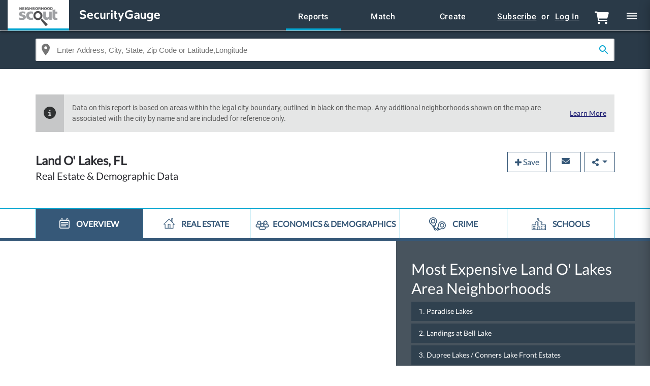

--- FILE ---
content_type: application/javascript
request_url: https://d2f28ec8nf1jgu.cloudfront.net/assets/vendor/mapbox/mapbox_gl_geocoder_v2_3_0-dcaf46383f39f47cf92c70e23f808570126ade30c05ef80e89d3935e6c14e5f0.js
body_size: 22480
content:
!function(t){if("object"==typeof exports&&"undefined"!=typeof module)module.exports=t();else if("function"==typeof define&&define.amd)define([],t);else{("undefined"!=typeof window?window:"undefined"!=typeof global?global:"undefined"!=typeof self?self:this).MapboxGeocoder=t()}}((function(){function t(t){const e=100,n=60+35*t,r=Math.max(n,e);window.parent.postMessage({sentinel:"amp",type:"embed-size",height:r},"*")}var e;return function(){function t(e,n,r){function i(s,a){if(!n[s]){if(!e[s]){var u="function"==typeof require&&require;if(!a&&u)return u(s,!0);if(o)return o(s,!0);var l=new Error("Cannot find module '"+s+"'");throw l.code="MODULE_NOT_FOUND",l}var c=n[s]={exports:{}};e[s][0].call(c.exports,(function(t){return i(e[s][1][t]||t)}),c,c.exports,t,e,n,r)}return n[s].exports}for(var o="function"==typeof require&&require,s=0;s<r.length;s++)i(r[s]);return i}return t}()({1:[function(t,e){e.exports={"country.3148":{name:"France",bbox:[[-4.59235,41.380007],[9.560016,51.148506]]},"country.3145":{name:"United States",bbox:[[-171.791111,18.91619],[-66.96466,71.357764]]},"country.330":{name:"Russia",bbox:[[19.66064,41.151416],[190.10042,81.2504]]},"country.3179":{name:"Canada",bbox:[[-140.99778,41.675105],[-52.648099,83.23324]]}}},{}],2:[function(t,e){"use strict";function n(t){this._eventEmitter=new s,this.options=o({},this.options,t)}var r=t("suggestions"),i=t("lodash.debounce"),o=t("xtend"),s=t("events").EventEmitter,a=t("./exceptions"),u=t("mapbox/lib/services/geocoding");n.prototype={options:{placeholder:"Search",zoom:16,flyTo:!0,trackProximity:!1,minLength:2,limit:5},onAdd:function(t){this._map=t,this.mapboxClient=new u(this.options.accessToken),this._onChange=this._onChange.bind(this),this._onKeyDown=this._onKeyDown.bind(this),this._onQueryResult=this._onQueryResult.bind(this),this._clear=this._clear.bind(this),this._updateProximity=this._updateProximity.bind(this);var e=this.container=document.createElement("div");e.className="mapboxgl-ctrl-geocoder mapboxgl-ctrl";var n=document.createElement("span");n.className="geocoder-icon geocoder-icon-search",this._inputEl=document.createElement("input"),this._inputEl.id="geocoder-input",this._inputEl.type="text",this._inputEl.setAttribute("aria-label","geocoder input"),this._inputEl.placeholder=this.options.placeholder,this._inputEl.addEventListener("keydown",this._onKeyDown),this._inputEl.addEventListener("change",this._onChange);var i=document.createElement("div"),o=document.createElement("div");return o.className="parent-geocoder input-group",i.classList.add("geocoder-pin-right"),this._clearEl=document.createElement("button"),this._clearEl.className="geocoder-icon geocoder-icon-close",this._clearEl.setAttribute("aria-label","Clear"),this._clearEl.addEventListener("click",this._clear),this._loadingEl=document.createElement("span"),this._loadingEl.className="geocoder-icon geocoder-icon-loading",i.appendChild(this._clearEl),i.appendChild(this._loadingEl),e.appendChild(n),e.appendChild(this._inputEl),e.appendChild(i),o.appendChild(e),this._typeahead=new r(this._inputEl,[],{filter:!1,minLength:this.options.minLength,limit:this.options.limit}),this._typeahead.getItemValue=function(t){return t.place_name},this.options.trackProximity&&(this._updateProximity(),this._map.on("moveend",this._updateProximity)),o},onRemove:function(){return this.container.parentNode.removeChild(this.container),this._map=null,this.options.trackProximity&&this._map.off("moveend",this._updateProximity),this},_onKeyDown:i((function(t){var e=t.target.shadowRoot?t.target.shadowRoot.activeElement:t.target;if(!e.value)return this._clearEl.style.display="none";t.metaKey||-1!==[13,27,37,39,38,40].indexOf(t.keyCode)||e.value.length>=this.options.minLength&&this._geocode(e.value)}),200),_onChange:function(){this._inputEl.value&&(this._clearEl.style.display="block");var t=this._typeahead.selected;if(t){if(this.options.flyTo)if(!a[t.id]&&t.bbox){var e=t.bbox;this._map.fitBounds([[e[0],e[1]],[e[2],e[3]]])}else a[t.id]?this._map.fitBounds(a[t.id].bbox):this._map.flyTo({center:t.center,zoom:this.options.zoom});this._eventEmitter.emit("result",{result:t})}},_geocode:function(t){this._loadingEl.style.display="block",this._eventEmitter.emit("loading",{query:t});var e=this.options.localGeocoder(t),n=document.getElementById("countries-in-autocomplete").getAttribute("data-countries");this.options.country=n;var r=!1;if((e.length>0||t.length<11)&&(this._loadingEl.style.display="none",this._clearEl.style.display="block",this._eventEmitter.emit("results",i),0==r))return this._typeahead.update(e);var i=this.mapboxClient.geocodeForward(t,this.options),o=e;return this.options.localGeocoder,i.then(function(t){this._loadingEl.style.display="none";var e={};"200"==t.status&&(e=t.entity),e.features=e.features?o.concat(e.features):o,this.options.filter&&e.features.length&&(e.features=e.features.filter(this.options.filter)),e.features.length?this._clearEl.style.display="block":(this._clearEl.style.display="none",this._typeahead.selected=null),this._eventEmitter.emit("results",e),this._typeahead.update(e.features)}.bind(this)),i.catch(function(t){this._loadingEl.style.display="none",o.length?this._clearEl.style.display="block":(this._clearEl.style.display="none",this._typeahead.selected=null),this._eventEmitter.emit("results",{features:o}),this._typeahead.update(o),this._eventEmitter.emit("error",{error:t})}.bind(this)),i},_clear:function(t){t&&t.preventDefault(),this._inputEl.value="",this._typeahead.selected=null,this._typeahead.clear(),this._onChange(),this._inputEl.focus(),this._clearEl.style.display="none",this._eventEmitter.emit("clear")},_onQueryResult:function(t){var e=t.entity;if(e.features.length){var n=e.features[0];this._typeahead.selected=n,this._inputEl.value=n.place_name,this._onChange()}},_updateProximity:function(){if(this._map.getZoom()>9){var t=this._map.getCenter().wrap();this.setProximity({longitude:t.lng,latitude:t.lat})}else this.setProximity(null)},query:function(t){return this._geocode(t).then(this._onQueryResult),this},setInput:function(t){return this._inputEl.value=t,this._typeahead.selected=null,this._typeahead.clear(),this._onChange(),this},setProximity:function(t){return this.options.proximity=t,this},getProximity:function(){return this.options.proximity},on:function(t,e){return this._eventEmitter.on(t,e),this},off:function(t,e){return this._eventEmitter.removeListener(t,e),this}},e.exports=n},{"./exceptions":1,events:3,"lodash.debounce":11,"mapbox/lib/services/geocoding":19,suggestions:51,xtend:55}],3:[function(t,e){function n(){this._events=this._events||{},this._maxListeners=this._maxListeners||void 0}function r(t){return"function"==typeof t}function i(t){return"number"==typeof t}function o(t){return"object"==typeof t&&null!==t}function s(t){return void 0===t}e.exports=n,n.EventEmitter=n,n.prototype._events=void 0,n.prototype._maxListeners=void 0,n.defaultMaxListeners=10,n.prototype.setMaxListeners=function(t){if(!i(t)||t<0||isNaN(t))throw TypeError("n must be a positive number");return this._maxListeners=t,this},n.prototype.emit=function(t){var e,n,i,a,u,l;if(this._events||(this._events={}),"error"===t&&(!this._events.error||o(this._events.error)&&!this._events.error.length)){if((e=arguments[1])instanceof Error)throw e;var c=new Error('Uncaught, unspecified "error" event. ('+e+")");throw c.context=e,c}if(s(n=this._events[t]))return!1;if(r(n))switch(arguments.length){case 1:n.call(this);break;case 2:n.call(this,arguments[1]);break;case 3:n.call(this,arguments[1],arguments[2]);break;default:a=Array.prototype.slice.call(arguments,1),n.apply(this,a)}else if(o(n))for(a=Array.prototype.slice.call(arguments,1),i=(l=n.slice()).length,u=0;u<i;u++)l[u].apply(this,a);return!0},n.prototype.addListener=function(t,e){var i;if(!r(e))throw TypeError("listener must be a function");return this._events||(this._events={}),this._events.newListener&&this.emit("newListener",t,r(e.listener)?e.listener:e),this._events[t]?o(this._events[t])?this._events[t].push(e):this._events[t]=[this._events[t],e]:this._events[t]=e,o(this._events[t])&&!this._events[t].warned&&(i=s(this._maxListeners)?n.defaultMaxListeners:this._maxListeners)&&i>0&&this._events[t].length>i&&(this._events[t].warned=!0,console.error("(node) warning: possible EventEmitter memory leak detected. %d listeners added. Use emitter.setMaxListeners() to increase limit.",this._events[t].length),"function"==typeof console.trace&&console.trace()),this},n.prototype.on=n.prototype.addListener,n.prototype.once=function(t,e){function n(){this.removeListener(t,n),i||(i=!0,e.apply(this,arguments))}if(!r(e))throw TypeError("listener must be a function");var i=!1;return n.listener=e,this.on(t,n),this},n.prototype.removeListener=function(t,e){var n,i,s,a;if(!r(e))throw TypeError("listener must be a function");if(!this._events||!this._events[t])return this;if(s=(n=this._events[t]).length,i=-1,n===e||r(n.listener)&&n.listener===e)delete this._events[t],this._events.removeListener&&this.emit("removeListener",t,e);else if(o(n)){for(a=s;a-- >0;)if(n[a]===e||n[a].listener&&n[a].listener===e){i=a;break}if(i<0)return this;1===n.length?(n.length=0,delete this._events[t]):n.splice(i,1),this._events.removeListener&&this.emit("removeListener",t,e)}return this},n.prototype.removeAllListeners=function(t){var e,n;if(!this._events)return this;if(!this._events.removeListener)return 0===arguments.length?this._events={}:this._events[t]&&delete this._events[t],this;if(0===arguments.length){for(e in this._events)"removeListener"!==e&&this.removeAllListeners(e);return this.removeAllListeners("removeListener"),this._events={},this}if(r(n=this._events[t]))this.removeListener(t,n);else if(n)for(;n.length;)this.removeListener(t,n[n.length-1]);return delete this._events[t],this},n.prototype.listeners=function(t){return this._events&&this._events[t]?r(this._events[t])?[this._events[t]]:this._events[t].slice():[]},n.prototype.listenerCount=function(t){if(this._events){var e=this._events[t];if(r(e))return 1;if(e)return e.length}return 0},n.listenerCount=function(t,e){return t.listenerCount(e)}},{}],4:[function(t,e){function n(){throw new Error("setTimeout has not been defined")}function r(){throw new Error("clearTimeout has not been defined")}function i(t){if(c===setTimeout)return setTimeout(t,0);if((c===n||!c)&&setTimeout)return c=setTimeout,setTimeout(t,0);try{return c(t,0)}catch(e){try{return c.call(null,t,0)}catch(e){return c.call(this,t,0)}}}function o(t){if(h===clearTimeout)return clearTimeout(t);if((h===r||!h)&&clearTimeout)return h=clearTimeout,clearTimeout(t);try{return h(t)}catch(e){try{return h.call(null,t)}catch(e){return h.call(this,t)}}}function s(){m&&f&&(m=!1,f.length?d=f.concat(d):v=-1,d.length&&a())}function a(){if(!m){var t=i(s);m=!0;for(var e=d.length;e;){for(f=d,d=[];++v<e;)f&&f[v].run();v=-1,e=d.length}f=null,m=!1,o(t)}}function u(t,e){this.fun=t,this.array=e}function l(){}var c,h,p=e.exports={};!function(){try{c="function"==typeof setTimeout?setTimeout:n}catch(t){c=n}try{h="function"==typeof clearTimeout?clearTimeout:r}catch(t){h=r}}();var f,d=[],m=!1,v=-1;p.nextTick=function(t){var e=new Array(arguments.length-1);if(arguments.length>1)for(var n=1;n<arguments.length;n++)e[n-1]=arguments[n];d.push(new u(t,e)),1!==d.length||m||i(a)},u.prototype.run=function(){this.fun.apply(null,this.array)},p.title="browser",p.browser=!0,p.env={},p.argv=[],p.version="",p.versions={},p.on=l,p.addListener=l,p.once=l,p.off=l,p.removeListener=l,p.removeAllListeners=l,p.emit=l,p.prependListener=l,p.prependOnceListener=l,p.listeners=function(){return[]},p.binding=function(){throw new Error("process.binding is not supported")},p.cwd=function(){return"/"},p.chdir=function(){throw new Error("process.chdir is not supported")},p.umask=function(){return 0}},{}],5:[function(t,n,r){(function(t){!function(i){function o(t){throw new RangeError(I[t])}function s(t,e){for(var n=t.length,r=[];n--;)r[n]=e(t[n]);return r}function a(t,e){var n=t.split("@"),r="";return n.length>1&&(r=n[0]+"@",t=n[1]),r+s((t=t.replace(S,".")).split("."),e).join(".")}function u(t){for(var e,n,r=[],i=0,o=t.length;i<o;)(e=t.charCodeAt(i++))>=55296&&e<=56319&&i<o?56320==(64512&(n=t.charCodeAt(i++)))?r.push(((1023&e)<<10)+(1023&n)+65536):(r.push(e),i--):r.push(e);return r}function l(t){return s(t,(function(t){var e="";return t>65535&&(e+=N((t-=65536)>>>10&1023|55296),t=56320|1023&t),e+N(t)})).join("")}function c(t){return t-48<10?t-22:t-65<26?t-65:t-97<26?t-97:E}function h(t,e){return t+22+75*(t<26)-((0!=e)<<5)}function p(t,e,n){var r=0;for(t=n?D(t/k):t>>1,t+=D(t/e);t>U*C>>1;r+=E)t=D(t/U);return D(r+(U+1)*t/(t+j))}function f(t){var e,n,r,i,s,a,u,h,f,d,m=[],v=t.length,y=0,g=P,b=O;for((n=t.lastIndexOf(L))<0&&(n=0),r=0;r<n;++r)t.charCodeAt(r)>=128&&o("not-basic"),m.push(t.charCodeAt(r));for(i=n>0?n+1:0;i<v;){for(s=y,a=1,u=E;i>=v&&o("invalid-input"),((h=c(t.charCodeAt(i++)))>=E||h>D((_-y)/a))&&o("overflow"),y+=h*a,!(h<(f=u<=b?A:u>=b+C?C:u-b));u+=E)a>D(_/(d=E-f))&&o("overflow"),a*=d;b=p(y-s,e=m.length+1,0==s),D(y/e)>_-g&&o("overflow"),g+=D(y/e),y%=e,m.splice(y++,0,g)}return l(m)}function d(t){var e,n,r,i,s,a,l,c,f,d,m,v,y,g,b,x=[];for(v=(t=u(t)).length,e=P,n=0,s=O,a=0;a<v;++a)(m=t[a])<128&&x.push(N(m));for(r=i=x.length,i&&x.push(L);r<v;){for(l=_,a=0;a<v;++a)(m=t[a])>=e&&m<l&&(l=m);for(l-e>D((_-n)/(y=r+1))&&o("overflow"),n+=(l-e)*y,e=l,a=0;a<v;++a)if((m=t[a])<e&&++n>_&&o("overflow"),m==e){for(c=n,f=E;!(c<(d=f<=s?A:f>=s+C?C:f-s));f+=E)b=c-d,g=E-d,x.push(N(h(d+b%g,0))),c=D(b/g);x.push(N(h(c,0))),s=p(n,y,r==i),n=0,++r}++n,++e}return x.join("")}function m(t){return a(t,(function(t){return T.test(t)?f(t.slice(4).toLowerCase()):t}))}function v(t){return a(t,(function(t){return q.test(t)?"xn--"+d(t):t}))}var y="object"==typeof r&&r&&!r.nodeType&&r,g="object"==typeof n&&n&&!n.nodeType&&n,b="object"==typeof t&&t;b.global!==b&&b.window!==b&&b.self!==b||(i=b);var x,w,_=2147483647,E=36,A=1,C=26,j=38,k=700,O=72,P=128,L="-",T=/^xn--/,q=/[^\x20-\x7E]/,S=/[\x2E\u3002\uFF0E\uFF61]/g,I={overflow:"Overflow: input needs wider integers to process","not-basic":"Illegal input >= 0x80 (not a basic code point)","invalid-input":"Invalid input"},U=E-A,D=Math.floor,N=String.fromCharCode;if(x={version:"1.4.1",ucs2:{decode:u,encode:l},decode:f,encode:d,toASCII:v,toUnicode:m},"function"==typeof e&&"object"==typeof e.amd&&e.amd)e("punycode",(function(){return x}));else if(y&&g)if(n.exports==y)g.exports=x;else for(w in x)x.hasOwnProperty(w)&&(y[w]=x[w]);else i.punycode=x}(this)}).call(this,"undefined"!=typeof global?global:"undefined"!=typeof self?self:"undefined"!=typeof window?window:{})},{}],6:[function(t,e){"use strict";function n(t,e){return Object.prototype.hasOwnProperty.call(t,e)}e.exports=function(t,e,i,o){e=e||"&",i=i||"=";var s={};if("string"!=typeof t||0===t.length)return s;var a=/\+/g;t=t.split(e);var u=1e3;o&&"number"==typeof o.maxKeys&&(u=o.maxKeys);var l=t.length;u>0&&l>u&&(l=u);for(var c=0;c<l;++c){var h,p,f,d,m=t[c].replace(a,"%20"),v=m.indexOf(i);v>=0?(h=m.substr(0,v),p=m.substr(v+1)):(h=m,p=""),f=decodeURIComponent(h),d=decodeURIComponent(p),n(s,f)?r(s[f])?s[f].push(d):s[f]=[s[f],d]:s[f]=d}return s};var r=Array.isArray||function(t){return"[object Array]"===Object.prototype.toString.call(t)}},{}],7:[function(t,e){"use strict";function n(t,e){if(t.map)return t.map(e);for(var n=[],r=0;r<t.length;r++)n.push(e(t[r],r));return n}var r=function(t){switch(typeof t){case"string":return t;case"boolean":return t?"true":"false";case"number":return isFinite(t)?t:"";default:return""}};e.exports=function(t,e,s,a){return e=e||"&",s=s||"=",null===t&&(t=void 0),"object"==typeof t?n(o(t),(function(o){var a=encodeURIComponent(r(o))+s;return i(t[o])?n(t[o],(function(t){return a+encodeURIComponent(r(t))})).join(e):a+encodeURIComponent(r(t[o]))})).join(e):a?encodeURIComponent(r(a))+s+encodeURIComponent(r(t)):""};var i=Array.isArray||function(t){return"[object Array]"===Object.prototype.toString.call(t)},o=Object.keys||function(t){var e=[];for(var n in t)Object.prototype.hasOwnProperty.call(t,n)&&e.push(n);return e}},{}],8:[function(t,e,n){"use strict";n.decode=n.parse=t("./decode"),n.encode=n.stringify=t("./encode")},{"./decode":6,"./encode":7}],9:[function(t,e,n){"use strict";function r(){this.protocol=null,this.slashes=null,this.auth=null,this.host=null,this.port=null,this.hostname=null,this.hash=null,this.search=null,this.query=null,this.pathname=null,this.path=null,this.href=null}function i(t,e,n){if(t&&l.isObject(t)&&t instanceof r)return t;var i=new r;return i.parse(t,e,n),i}function o(t){return l.isString(t)&&(t=i(t)),t instanceof r?t.format():r.prototype.format.call(t)}function s(t,e){return i(t,!1,!0).resolve(e)}function a(t,e){return t?i(t,!1,!0).resolveObject(e):e}var u=t("punycode"),l=t("./util");n.parse=i,n.resolve=s,n.resolveObject=a,n.format=o,n.Url=r;var c=/^([a-z0-9.+-]+:)/i,h=/:[0-9]*$/,p=/^(\/\/?(?!\/)[^\?\s]*)(\?[^\s]*)?$/,f=["<",">",'"',"`"," ","\r","\n","\t"],d=["{","}","|","\\","^","`"].concat(f),m=["'"].concat(d),v=["%","/","?",";","#"].concat(m),y=["/","?","#"],g=/^[+a-z0-9A-Z_-]{0,63}$/,b=/^([+a-z0-9A-Z_-]{0,63})(.*)$/,x={javascript:!0,"javascript:":!0},w={javascript:!0,"javascript:":!0},_={http:!0,https:!0,ftp:!0,gopher:!0,file:!0,"http:":!0,"https:":!0,"ftp:":!0,"gopher:":!0,"file:":!0},E=t("querystring");r.prototype.parse=function(t,e,n){if(!l.isString(t))throw new TypeError("Parameter 'url' must be a string, not "+typeof t);var r=t.indexOf("?"),i=-1!==r&&r<t.indexOf("#")?"?":"#",o=t.split(i),s=/\\/g;o[0]=o[0].replace(s,"/");var a=t=o.join(i);if(a=a.trim(),!n&&1===t.split("#").length){var h=p.exec(a);if(h)return this.path=a,this.href=a,this.pathname=h[1],h[2]?(this.search=h[2],this.query=e?E.parse(this.search.substr(1)):this.search.substr(1)):e&&(this.search="",this.query={}),this}var f=c.exec(a);if(f){var d=(f=f[0]).toLowerCase();this.protocol=d,a=a.substr(f.length)}if(n||f||a.match(/^\/\/[^@\/]+@[^@\/]+/)){var A="//"===a.substr(0,2);!A||f&&w[f]||(a=a.substr(2),this.slashes=!0)}if(!w[f]&&(A||f&&!_[f])){for(var C=-1,j=0;j<y.length;j++){-1!==(P=a.indexOf(y[j]))&&(-1===C||P<C)&&(C=P)}var k,O;-1!==(O=-1===C?a.lastIndexOf("@"):a.lastIndexOf("@",C))&&(k=a.slice(0,O),a=a.slice(O+1),this.auth=decodeURIComponent(k)),C=-1;for(j=0;j<v.length;j++){var P;-1!==(P=a.indexOf(v[j]))&&(-1===C||P<C)&&(C=P)}-1===C&&(C=a.length),this.host=a.slice(0,C),a=a.slice(C),this.parseHost(),this.hostname=this.hostname||"";var L="["===this.hostname[0]&&"]"===this.hostname[this.hostname.length-1];if(!L)for(var T=this.hostname.split(/\./),q=(j=0,T.length);j<q;j++){var S=T[j];if(S&&!S.match(g)){for(var I="",U=0,D=S.length;U<D;U++)S.charCodeAt(U)>127?I+="x":I+=S[U];if(!I.match(g)){var N=T.slice(0,j),R=T.slice(j+1),F=S.match(b);F&&(N.push(F[1]),R.unshift(F[2])),R.length&&(a="/"+R.join(".")+a),this.hostname=N.join(".");break}}}this.hostname.length>255?this.hostname="":this.hostname=this.hostname.toLowerCase(),L||(this.hostname=u.toASCII(this.hostname));var z=this.port?":"+this.port:"",M=this.hostname||"";this.host=M+z,this.href+=this.host,L&&(this.hostname=this.hostname.substr(1,this.hostname.length-2),"/"!==a[0]&&(a="/"+a))}if(!x[d])for(j=0,q=m.length;j<q;j++){var Q=m[j];if(-1!==a.indexOf(Q)){var H=encodeURIComponent(Q);H===Q&&(H=escape(Q)),a=a.split(Q).join(H)}}var K=a.indexOf("#");-1!==K&&(this.hash=a.substr(K),a=a.slice(0,K));var B=a.indexOf("?");if(-1!==B?(this.search=a.substr(B),this.query=a.substr(B+1),e&&(this.query=E.parse(this.query)),a=a.slice(0,B)):e&&(this.search="",this.query={}),a&&(this.pathname=a),_[d]&&this.hostname&&!this.pathname&&(this.pathname="/"),this.pathname||this.search){z=this.pathname||"";var $=this.search||"";this.path=z+$}return this.href=this.format(),this},r.prototype.format=function(){var t=this.auth||"";t&&(t=(t=encodeURIComponent(t)).replace(/%3A/i,":"),t+="@");var e=this.protocol||"",n=this.pathname||"",r=this.hash||"",i=!1,o="";this.host?i=t+this.host:this.hostname&&(i=t+(-1===this.hostname.indexOf(":")?this.hostname:"["+this.hostname+"]"),this.port&&(i+=":"+this.port)),this.query&&l.isObject(this.query)&&Object.keys(this.query).length&&(o=E.stringify(this.query));var s=this.search||o&&"?"+o||"";return e&&":"!==e.substr(-1)&&(e+=":"),this.slashes||(!e||_[e])&&!1!==i?(i="//"+(i||""),n&&"/"!==n.charAt(0)&&(n="/"+n)):i||(i=""),r&&"#"!==r.charAt(0)&&(r="#"+r),s&&"?"!==s.charAt(0)&&(s="?"+s),n=n.replace(/[?#]/g,(function(t){return encodeURIComponent(t)})),e+i+n+(s=s.replace("#","%23"))+r},r.prototype.resolve=function(t){return this.resolveObject(i(t,!1,!0)).format()},r.prototype.resolveObject=function(t){if(l.isString(t)){var e=new r;e.parse(t,!1,!0),t=e}for(var n=new r,i=Object.keys(this),o=0;o<i.length;o++){var s=i[o];n[s]=this[s]}if(n.hash=t.hash,""===t.href)return n.href=n.format(),n;if(t.slashes&&!t.protocol){for(var a=Object.keys(t),u=0;u<a.length;u++){var c=a[u];"protocol"!==c&&(n[c]=t[c])}return _[n.protocol]&&n.hostname&&!n.pathname&&(n.path=n.pathname="/"),n.href=n.format(),n}if(t.protocol&&t.protocol!==n.protocol){if(!_[t.protocol]){for(var h=Object.keys(t),p=0;p<h.length;p++){var f=h[p];n[f]=t[f]}return n.href=n.format(),n}if(n.protocol=t.protocol,t.host||w[t.protocol])n.pathname=t.pathname;else{for(var d=(t.pathname||"").split("/");d.length&&!(t.host=d.shift()););t.host||(t.host=""),t.hostname||(t.hostname=""),""!==d[0]&&d.unshift(""),d.length<2&&d.unshift(""),n.pathname=d.join("/")}if(n.search=t.search,n.query=t.query,n.host=t.host||"",n.auth=t.auth,n.hostname=t.hostname||t.host,n.port=t.port,n.pathname||n.search){var m=n.pathname||"",v=n.search||"";n.path=m+v}return n.slashes=n.slashes||t.slashes,n.href=n.format(),n}var y=n.pathname&&"/"===n.pathname.charAt(0),g=t.host||t.pathname&&"/"===t.pathname.charAt(0),b=g||y||n.host&&t.pathname,x=b,E=n.pathname&&n.pathname.split("/")||[],A=(d=t.pathname&&t.pathname.split("/")||[],n.protocol&&!_[n.protocol]);if(A&&(n.hostname="",n.port=null,n.host&&(""===E[0]?E[0]=n.host:E.unshift(n.host)),n.host="",t.protocol&&(t.hostname=null,t.port=null,t.host&&(""===d[0]?d[0]=t.host:d.unshift(t.host)),t.host=null),b=b&&(""===d[0]||""===E[0])),g)n.host=t.host||""===t.host?t.host:n.host,n.hostname=t.hostname||""===t.hostname?t.hostname:n.hostname,n.search=t.search,n.query=t.query,E=d;else if(d.length)E||(E=[]),E.pop(),E=E.concat(d),n.search=t.search,n.query=t.query;else if(!l.isNullOrUndefined(t.search)){if(A)n.hostname=n.host=E.shift(),(P=!!(n.host&&n.host.indexOf("@")>0)&&n.host.split("@"))&&(n.auth=P.shift(),n.host=n.hostname=P.shift());return n.search=t.search,n.query=t.query,l.isNull(n.pathname)&&l.isNull(n.search)||(n.path=(n.pathname?n.pathname:"")+(n.search?n.search:"")),n.href=n.format(),n}if(!E.length)return n.pathname=null,n.search?n.path="/"+n.search:n.path=null,n.href=n.format(),n;for(var C=E.slice(-1)[0],j=(n.host||t.host||E.length>1)&&("."===C||".."===C)||""===C,k=0,O=E.length;O>=0;O--)"."===(C=E[O])?E.splice(O,1):".."===C?(E.splice(O,1),k++):k&&(E.splice(O,1),k--);if(!b&&!x)for(;k--;k)E.unshift("..");!b||""===E[0]||E[0]&&"/"===E[0].charAt(0)||E.unshift(""),j&&"/"!==E.join("/").substr(-1)&&E.push("");var P,L=""===E[0]||E[0]&&"/"===E[0].charAt(0);A&&(n.hostname=n.host=L?"":E.length?E.shift():"",(P=!!(n.host&&n.host.indexOf("@")>0)&&n.host.split("@"))&&(n.auth=P.shift(),n.host=n.hostname=P.shift()));return(b=b||n.host&&E.length)&&!L&&E.unshift(""),E.length?n.pathname=E.join("/"):(n.pathname=null,n.path=null),l.isNull(n.pathname)&&l.isNull(n.search)||(n.path=(n.pathname?n.pathname:"")+(n.search?n.search:"")),n.auth=t.auth||n.auth,n.slashes=n.slashes||t.slashes,n.href=n.format(),n},r.prototype.parseHost=function(){var t=this.host,e=h.exec(t);e&&(":"!==(e=e[0])&&(this.port=e.substr(1)),t=t.substr(0,t.length-e.length)),t&&(this.hostname=t)}},{"./util":10,punycode:5,querystring:8}],10:[function(t,e){"use strict";e.exports={isString:function(t){return"string"==typeof t},isObject:function(t){return"object"==typeof t&&null!==t},isNull:function(t){return null===t},isNullOrUndefined:function(t){return null==t}}},{}],11:[function(t,e){(function(t){function n(t,e,n){function i(e){var n=m,r=v;return m=v=void 0,A=e,g=t.apply(r,n)}function o(t){return A=t,_=setTimeout(c,e),C?i(t):g}function u(t){var n=e-(t-E);return j?x(n,y-(t-A)):n}function l(t){var n=t-E;return void 0===E||n>=e||n<0||j&&t-A>=y}function c(){var t=w();if(l(t))return h(t);_=setTimeout(c,u(t))}function h(t){return _=void 0,k&&m?i(t):(m=v=void 0,g)}function p(){void 0!==_&&clearTimeout(_),A=0,m=E=v=_=void 0}function f(){return void 0===_?g:h(w())}function d(){var t=w(),n=l(t);if(m=arguments,v=this,E=t,n){if(void 0===_)return o(E);if(j)return _=setTimeout(c,e),i(E)}return void 0===_&&(_=setTimeout(c,e)),g}var m,v,y,g,_,E,A=0,C=!1,j=!1,k=!0;if("function"!=typeof t)throw new TypeError(a);return e=s(e)||0,r(n)&&(C=!!n.leading,y=(j="maxWait"in n)?b(s(n.maxWait)||0,e):y,k="trailing"in n?!!n.trailing:k),d.cancel=p,d.flush=f,d}function r(t){var e=typeof t;return!!t&&("object"==e||"function"==e)}function i(t){return!!t&&"object"==typeof t}function o(t){return"symbol"==typeof t||i(t)&&g.call(t)==l}function s(t){if("number"==typeof t)return t;if(o(t))return u;if(r(t)){var e="function"==typeof t.valueOf?t.valueOf():t;t=r(e)?e+"":e}if("string"!=typeof t)return 0===t?t:+t;t=t.replace(c,"");var n=p.test(t);return n||f.test(t)?d(t.slice(2),n?2:8):h.test(t)?u:+t}var a="Expected a function",u=NaN,l="[object Symbol]",c=/^\s+|\s+$/g,h=/^[-+]0x[0-9a-f]+$/i,p=/^0b[01]+$/i,f=/^0o[0-7]+$/i,d=parseInt,m="object"==typeof t&&t&&t.Object===Object&&t,v="object"==typeof self&&self&&self.Object===Object&&self,y=m||v||Function("return this")(),g=Object.prototype.toString,b=Math.max,x=Math.min,w=function(){return y.Date.now()};e.exports=n}).call(this,"undefined"!=typeof global?global:"undefined"!=typeof self?self:"undefined"!=typeof window?window:{})},{}],12:[function(t,e){"use strict";t("./promise");var n=t("rest/interceptor")({success:function(t){var e=t&&t.callback;return"function"==typeof e&&e(null,t.entity,t),t},error:function(t){var e=t&&t.callback;if("function"==typeof e){var n=t.error||t.entity;"object"!=typeof n&&(n=new Error(n)),e(n)}return t}});e.exports=n},{"./promise":18,"rest/interceptor":27}],13:[function(t,e){"use strict";t("./promise");var n=t("rest");e.exports=function(e){return n.wrap(t("rest/interceptor/errorCode")).wrap(t("rest/interceptor/pathPrefix"),{prefix:e.endpoint}).wrap(t("rest/interceptor/mime"),{mime:"application/json"}).wrap(t("rest/interceptor/template")).wrap(t("rest/interceptor/defaultRequest"),{params:{access_token:e.accessToken}}).wrap(t("./paginator"),{access_token:e.accessToken}).wrap(t("./standard_response")).wrap(t("./callbackify"))}},{"./callbackify":12,"./paginator":17,"./promise":18,"./standard_response":20,rest:23,"rest/interceptor/defaultRequest":28,"rest/interceptor/errorCode":29,"rest/interceptor/mime":30,"rest/interceptor/pathPrefix":31,"rest/interceptor/template":32}],14:[function(t,e){e.exports.DEFAULT_ENDPOINT="https://api.mapbox.com"},{}],15:[function(t,e){"use strict";function n(t){var e=t.split(".")[1];if(!e)return null;var n=(e=e.replace(/-/g,"+").replace(/_/g,"/")).length%4;if(2===n&&(e+="=="),3===n&&(e+="="),1===n||n>3)return null;try{return JSON.parse(r.decode(e)).u}catch(t){return null}}var r=t("rest/util/base64");e.exports=n},{"rest/util/base64":42}],16:[function(t,e){"use strict";function n(t){function e(e,n){this.name=t,r("string"==typeof e,"accessToken required to instantiate Mapbox client");var a=i.DEFAULT_ENDPOINT;void 0!==n&&(r("object"==typeof n,"options must be an object"),n.endpoint&&(r("string"==typeof n.endpoint,"endpoint must be a string"),a=n.endpoint),n.account&&(r("string"==typeof n.account,"account must be a string"),this.owner=n.account)),this.client=o({endpoint:a,accessToken:e}),this.accessToken=e,this.endpoint=a,this.owner=this.owner||s(e),r(!!this.owner,"could not determine account from provided accessToken")}return e}var r=t("../vendor/invariant"),i=t("./constants"),o=t("./client"),s=t("./get_user");e.exports=n},{"../vendor/invariant":50,"./client":13,"./constants":14,"./get_user":15}],17:[function(t,e){"use strict";t("./promise");var n=t("rest/interceptor"),r=t("rest/parsers/rfc5988"),i=t("url"),o=t("querystring"),s=n({success:function(t,e){var n=t&&t.headers&&t.headers.Link,s=t&&t.request&&t.request.originator;if(n){var a=r.parse(n).filter((function(t){return"next"===t.rel}))[0];a&&(t.nextPage=function(t){var n=i.parse(a.href),r=o.parse(n.query);return r.access_token=r.access_token||e.access_token,n.search=o.stringify(r),s({path:i.format(n),callback:t})})}return t}});e.exports=s},{"./promise":18,querystring:8,"rest/interceptor":27,"rest/parsers/rfc5988":40,url:9}],18:[function(t,e){"use strict";"undefined"==typeof Promise&&t("es6-promise").polyfill(),e.export=Promise},{"es6-promise":21}],19:[function(t,e){"use strict";function n(t,e){var n=Math.pow(10,e);return Math.round(t*n)/n}var r=t("../../vendor/invariant"),i=t("../make_service")("MapboxGeocoding");i.prototype.geocodeForward=function(t,e,i){if(void 0===i&&"function"==typeof e&&(i=e,e={}),Array.isArray(t)){if("mapbox.places-permanent"!==e.dataset)throw new Error("Batch geocoding is only available with the mapbox.places-permanent endpoint. See https://mapbox.com/api-documentation/#batch-requests for details");t=t.join(";")}r("string"==typeof t,"query must be a string"),r("object"==typeof e,"options must be an object");var o={query:t,dataset:"mapbox.places"},s=3;return e.precision&&(r("number"==typeof e.precision,"precision option must be number"),s=e.precision),e.proximity&&(r("number"==typeof e.proximity.latitude&&"number"==typeof e.proximity.longitude,"proximity must be an object with numeric latitude & longitude properties"),o.proximity=n(e.proximity.longitude,s)+","+n(e.proximity.latitude,s)),e.bbox&&(r("number"==typeof e.bbox[0]&&"number"==typeof e.bbox[1]&&"number"==typeof e.bbox[2]&&"number"==typeof e.bbox[3]&&4===e.bbox.length,"bbox must be an array with numeric values in the form [minX, minY, maxX, maxY]"),o.bbox=e.bbox[0]+","+e.bbox[1]+","+e.bbox[2]+","+e.bbox[3]),e.limit&&(r("number"==typeof e.limit,"limit must be a number"),o.limit=e.limit),e.dataset&&(r("string"==typeof e.dataset,"dataset option must be string"),o.dataset=e.dataset),e.country&&(r("string"==typeof e.country,"country option must be string"),o.country=e.country),e.language&&(r("string"==typeof e.language,"language option must be string"),o.language=e.language),e.types&&(r("string"==typeof e.types,"types option must be string"),o.types=e.types),"boolean"==typeof e.autocomplete&&(r("boolean"==typeof e.autocomplete,"autocomplete must be a boolean"),o.autocomplete=e.autocomplete),this.client({path:"/geocoding/v5/{dataset}/{query}.json{?access_token,proximity,country,types,bbox,limit,autocomplete,language}",params:o,callback:i})},i.prototype.geocodeReverse=function(t,e,i){void 0===i&&"function"==typeof e&&(i=e,e={}),r("object"==typeof t,"location must be an object"),r("object"==typeof e,"options must be an object"),r("number"==typeof t.latitude&&"number"==typeof t.longitude,"location must be an object with numeric latitude & longitude properties");var o={dataset:"mapbox.places"};e.dataset&&(r("string"==typeof e.dataset,"dataset option must be string"),o.dataset=e.dataset);var s=5;return e.precision&&(r("number"==typeof e.precision,"precision option must be number"),s=e.precision),e.language&&(r("string"==typeof e.language,"language option must be string"),o.language=e.language),e.types&&(r("string"==typeof e.types,"types option must be string"),o.types=e.types),e.limit&&(r("number"==typeof e.limit,"limit option must be a number"),r(1===e.types.split(",").length,"a single type must be specified to use the limit option"),o.limit=e.limit),o.longitude=n(t.longitude,s),o.latitude=n(t.latitude,s),this.client({path:"/geocoding/v5/{dataset}/{longitude},{latitude}.json{?access_token,types,limit,language}",params:o,callback:i})},e.exports=i},{"../../vendor/invariant":50,"../make_service":16}],20:[function(t,e){function n(t){return{url:t.url,status:t.status&&t.status.code,headers:t.headers,entity:t.entity,error:t.error,callback:t.request&&t.request.callback,nextPage:t.nextPage}}var r=t("rest/interceptor")({response:n});e.exports=r},{"rest/interceptor":27}],21:[function(t,n,r){(function(i,o){!function(t,i){"object"==typeof r&&void 0!==n?n.exports=i():"function"==typeof e&&e.amd?e(i):t.ES6Promise=i()}(this,(function(){"use strict";function e(t){var e=typeof t;return null!==t&&("object"===e||"function"===e)}function n(t){return"function"==typeof t}function r(t){Q=t}function s(t){H=t}function a(){return void 0!==M?function(){M(l)}:u()}function u(){var t=setTimeout;return function(){return t(l,1)}}function l(){for(var t=0;t<z;t+=2)(0,Y[t])(Y[t+1]),Y[t]=void 0,Y[t+1]=void 0;z=0}function c(t,e){var n=this,r=new this.constructor(p)
;void 0===r[J]&&L(r);var i=n._state;if(i){var o=arguments[i-1];H((function(){return k(i,r,o,n._result)}))}else A(n,r,t,e);return r}function h(t){var e=this;if(t&&"object"==typeof t&&t.constructor===e)return t;var n=new e(p);return x(n,t),n}function p(){}function f(){return new TypeError("You cannot resolve a promise with itself")}function d(){return new TypeError("A promises callback cannot return that same promise.")}function m(t){try{return t.then}catch(t){return et.error=t,et}}function v(t,e,n,r){try{t.call(e,n,r)}catch(t){return t}}function y(t,e,n){H((function(t){var r=!1,i=v(n,e,(function(n){r||(r=!0,e!==n?x(t,n):_(t,n))}),(function(e){r||(r=!0,E(t,e))}),"Settle: "+(t._label||" unknown promise"));!r&&i&&(r=!0,E(t,i))}),t)}function g(t,e){e._state===X?_(t,e._result):e._state===tt?E(t,e._result):A(e,void 0,(function(e){return x(t,e)}),(function(e){return E(t,e)}))}function b(t,e,r){e.constructor===t.constructor&&r===c&&e.constructor.resolve===h?g(t,e):r===et?(E(t,et.error),et.error=null):void 0===r?_(t,e):n(r)?y(t,e,r):_(t,e)}function x(t,n){t===n?E(t,f()):e(n)?b(t,n,m(n)):_(t,n)}function w(t){t._onerror&&t._onerror(t._result),C(t)}function _(t,e){t._state===W&&(t._result=e,t._state=X,0!==t._subscribers.length&&H(C,t))}function E(t,e){t._state===W&&(t._state=tt,t._result=e,H(w,t))}function A(t,e,n,r){var i=t._subscribers,o=i.length;t._onerror=null,i[o]=e,i[o+X]=n,i[o+tt]=r,0===o&&t._state&&H(C,t)}function C(t){var e=t._subscribers,n=t._state;if(0!==e.length){for(var r=void 0,i=void 0,o=t._result,s=0;s<e.length;s+=3)r=e[s],i=e[s+n],r?k(n,r,i,o):i(o);t._subscribers.length=0}}function j(t,e){try{return t(e)}catch(t){return et.error=t,et}}function k(t,e,r,i){var o=n(r),s=void 0,a=void 0,u=void 0,l=void 0;if(o){if((s=j(r,i))===et?(l=!0,a=s.error,s.error=null):u=!0,e===s)return void E(e,d())}else s=i,u=!0;e._state!==W||(o&&u?x(e,s):l?E(e,a):t===X?_(e,s):t===tt&&E(e,s))}function O(t,e){try{e((function(e){x(t,e)}),(function(e){E(t,e)}))}catch(e){E(t,e)}}function P(){return nt++}function L(t){t[J]=nt++,t._state=void 0,t._result=void 0,t._subscribers=[]}function T(){return new Error("Array Methods must be provided an Array")}function q(t){return new rt(this,t).promise}function S(t){var e=this;return new e(F(t)?function(n,r){for(var i=t.length,o=0;o<i;o++)e.resolve(t[o]).then(n,r)}:function(t,e){return e(new TypeError("You must pass an array to race."))})}function I(t){var e=new this(p);return E(e,t),e}function U(){throw new TypeError("You must pass a resolver function as the first argument to the promise constructor")}function D(){throw new TypeError("Failed to construct 'Promise': Please use the 'new' operator, this object constructor cannot be called as a function.")}function N(){var t=void 0;if(void 0!==o)t=o;else if("undefined"!=typeof self)t=self;else try{t=Function("return this")()}catch(t){throw new Error("polyfill failed because global object is unavailable in this environment")}var e=t.Promise;if(e){var n=null;try{n=Object.prototype.toString.call(e.resolve())}catch(t){}if("[object Promise]"===n&&!e.cast)return}t.Promise=it}var R=void 0;R=Array.isArray?Array.isArray:function(t){return"[object Array]"===Object.prototype.toString.call(t)};var F=R,z=0,M=void 0,Q=void 0,H=function(t,e){Y[z]=t,Y[z+1]=e,2===(z+=2)&&(Q?Q(l):Z())},K="undefined"!=typeof window?window:void 0,B=K||{},$=B.MutationObserver||B.WebKitMutationObserver,V="undefined"==typeof self&&void 0!==i&&"[object process]"==={}.toString.call(i),G="undefined"!=typeof Uint8ClampedArray&&"undefined"!=typeof importScripts&&"undefined"!=typeof MessageChannel,Y=new Array(1e3),Z=void 0;Z=V?function(){return i.nextTick(l)}:$?function(){var t=0,e=new $(l),n=document.createTextNode("");return e.observe(n,{characterData:!0}),function(){n.data=t=++t%2}}():G?function(){var t=new MessageChannel;return t.port1.onmessage=l,function(){return t.port2.postMessage(0)}}():void 0===K&&"function"==typeof t?function(){try{var t=Function("return this")().require("vertx");return M=t.runOnLoop||t.runOnContext,a()}catch(t){return u()}}():u();var J=Math.random().toString(36).substring(2),W=void 0,X=1,tt=2,et={error:null},nt=0,rt=function(){function t(t,e){this._instanceConstructor=t,this.promise=new t(p),this.promise[J]||L(this.promise),F(e)?(this.length=e.length,this._remaining=e.length,this._result=new Array(this.length),0===this.length?_(this.promise,this._result):(this.length=this.length||0,this._enumerate(e),0===this._remaining&&_(this.promise,this._result))):E(this.promise,T())}return t.prototype._enumerate=function(t){for(var e=0;this._state===W&&e<t.length;e++)this._eachEntry(t[e],e)},t.prototype._eachEntry=function(t,e){var n=this._instanceConstructor,r=n.resolve;if(r===h){var i=m(t);if(i===c&&t._state!==W)this._settledAt(t._state,e,t._result);else if("function"!=typeof i)this._remaining--,this._result[e]=t;else if(n===it){var o=new n(p);b(o,t,i),this._willSettleAt(o,e)}else this._willSettleAt(new n((function(e){return e(t)})),e)}else this._willSettleAt(r(t),e)},t.prototype._settledAt=function(t,e,n){var r=this.promise;r._state===W&&(this._remaining--,t===tt?E(r,n):this._result[e]=n),0===this._remaining&&_(r,this._result)},t.prototype._willSettleAt=function(t,e){var n=this;A(t,void 0,(function(t){return n._settledAt(X,e,t)}),(function(t){return n._settledAt(tt,e,t)}))},t}(),it=function(){function t(e){this[J]=P(),this._result=this._state=void 0,this._subscribers=[],p!==e&&("function"!=typeof e&&U(),this instanceof t?O(this,e):D())}return t.prototype.catch=function(t){return this.then(null,t)},t.prototype.finally=function(t){var e=this,n=e.constructor;return e.then((function(e){return n.resolve(t()).then((function(){return e}))}),(function(e){return n.resolve(t()).then((function(){throw e}))}))},t}();return it.prototype.then=c,it.all=q,it.race=S,it.resolve=h,it.reject=I,it._setScheduler=r,it._setAsap=s,it._asap=H,it.polyfill=N,it.Promise=it,it}))}).call(this,t("_process"),"undefined"!=typeof global?global:"undefined"!=typeof self?self:"undefined"!=typeof window?window:{})},{_process:4}],22:[function(t,e){"use strict";function n(t,e){var n,r,i,o,a;if(n=t,i={},e){for(r in e)(a=new RegExp("\\{"+r+"\\}")).test(n)?n=n.replace(a,encodeURIComponent(e[r]),"g"):i[r]=e[r];(o=s.write(i))&&(n+=-1===n.indexOf("?")?"?":"&",n+=o)}return n}function r(t,e){return 0===t.indexOf(e)}function i(t,e){if(!(this instanceof i))return new i(t,e);t instanceof i?(this._template=t.template,this._params=o({},this._params,e)):(this._template=(t||"").toString(),this._params=e||{})}var o,s,a,u,l,c;o=t("./util/mixin"),s=t("./mime/type/application/x-www-form-urlencoded"),u=/([a-z][a-z0-9\+\-\.]*:)\/\/([^@]+@)?(([^:\/]+)(:([0-9]+))?)?(\/[^?#]*)?(\?[^#]*)?(#\S*)?/i,l=/^([a-z][a-z0-9\-\+\.]*:\/\/|\/)/i,c=/([a-z][a-z0-9\+\-\.]*:)\/\/([^@]+@)?(([^:\/]+)(:([0-9]+))?)?\//i,i.prototype={append:function(t,e){return new i(this._template+t,o({},this._params,e))},fullyQualify:function(){if("undefined"==typeof location)return this;if(this.isFullyQualified())return this;var t=this._template;return r(t,"//")?t=a.protocol+t:r(t,"/")?t=a.origin+t:this.isAbsolute()||(t=a.origin+a.pathname.substring(0,a.pathname.lastIndexOf("/")+1)),-1===t.indexOf("/",8)&&(t+="/"),new i(t,this._params)},isAbsolute:function(){return l.test(this.build())},isFullyQualified:function(){return c.test(this.build())},isCrossOrigin:function(){if(!a)return!0;var t=this.parts();return t.protocol!==a.protocol||t.hostname!==a.hostname||t.port!==a.port},parts:function(){var t,e;return(e={href:(t=this.fullyQualify().build().match(u))[0],protocol:t[1],host:t[3]||"",hostname:t[4]||"",port:t[6],pathname:t[7]||"",search:t[8]||"",hash:t[9]||""}).origin=e.protocol+"//"+e.host,e.port=e.port||("https:"===e.protocol?"443":"http:"===e.protocol?"80":""),e},build:function(t){return n(this._template,o({},this._params,t))},toString:function(){return this.build()}},a="undefined"!=typeof location?new i(location.href).parts():void 0,e.exports=i},{"./mime/type/application/x-www-form-urlencoded":37,"./util/mixin":45}],23:[function(t,e){"use strict";var n=t("./client/default"),r=t("./client/xhr");n.setPlatformDefaultClient(r),e.exports=n},{"./client/default":25,"./client/xhr":26}],24:[function(t,e){"use strict";e.exports=function(t,e){return e&&(t.skip=function(){return e}),t.wrap=function(e,n){return e(t,n)},t.chain=function(){return"undefined"!=typeof console&&console.log("rest.js: client.chain() is deprecated, use client.wrap() instead"),t.wrap.apply(this,arguments)},t}},{}],25:[function(t,e){"use strict";function n(){return i.apply(void 0,arguments)}var r,i,o;r=t("../client"),"function"!=typeof Promise&&console&&console.log&&console.log("An ES6 Promise implementation is required to use rest.js. See https://github.com/cujojs/when/blob/master/docs/es6-promise-shim.md for using when.js as a Promise polyfill."),n.setDefaultClient=function(t){i=t},n.getDefaultClient=function(){return i},n.resetDefaultClient=function(){i=o},n.setPlatformDefaultClient=function(t){if(o)throw new Error("Unable to redefine platformDefaultClient");i=o=t},e.exports=r(n)},{"../client":24}],26:[function(t,e){"use strict";function n(t){var e={};return t?(t.trim().split(a).forEach((function(t){var n,r,o;n=t.indexOf(":"),r=i(t.substring(0,n).trim()),o=t.substring(n+1).trim(),e[r]?Array.isArray(e[r])?e[r].push(o):e[r]=[e[r],o]:e[r]=o})),e):e}function r(t,e){return Object.keys(e||{}).forEach((function(n){if(e.hasOwnProperty(n)&&n in t)try{t[n]=e[n]}catch(t){}})),t}var i,o,s,a;i=t("../util/normalizeHeaderName"),o=t("../util/responsePromise"),s=t("../client"),a=/[\r|\n]+/,e.exports=s((function(t){return o.promise((function(e,i){var o,s,a,u,l,c,h,p;if(h={request:t="string"==typeof t?{path:t}:t||{}},t.canceled)return h.error="precanceled",void i(h);if(p=t.engine||XMLHttpRequest){l=t.entity,t.method=t.method||(l?"POST":"GET"),s=t.method,a=h.url=t.path||"";try{for(c in r(o=h.raw=new p,t.mixin),o.open(s,a,!0),r(o,t.mixin),u=t.headers)"Content-Type"===c&&"multipart/form-data"===u[c]||o.setRequestHeader(c,u[c]);t.canceled=!1,t.cancel=function(){t.canceled=!0,o.abort(),i(h)},o.onreadystatechange=function(){t.canceled||o.readyState===(p.DONE||4)&&(h.status={code:o.status,text:o.statusText},h.headers=n(o.getAllResponseHeaders()),h.entity=o.responseText,1223===h.status.code&&(h.status.code=204),h.status.code>0?e(h):setTimeout((function(){e(h)}),0))};try{o.onerror=function(){h.error="loaderror",i(h)}}catch(t){}o.send(l)}catch(t){h.error="loaderror",i(h)}}else i({request:t,error:"xhr-not-available"})}))}))},{"../client":24,"../util/normalizeHeaderName":46,"../util/responsePromise":47}],27:[function(t,e){"use strict";function n(t){return t}function r(t){return t}function i(t){return t}function o(t){if(!(this instanceof o))return new o(t);u(this,t)}function s(t){var e,s,u,h;return e=(t=t||{}).init||n,s=t.request||r,u=t.success||t.response||i,h=t.error||function(){return Promise.resolve((t.response||i).apply(this,arguments)).then(Promise.reject.bind(Promise))},function(n,r){function i(t){var e,a;return e={},a={arguments:Array.prototype.slice.call(arguments),client:i},(t="string"==typeof t?{path:t}:t||{}).originator=t.originator||i,l(s.call(e,t,r,a),(function(t){var i,s,l;return l=n,t instanceof o&&(s=t.abort,l=t.client||l,i=t.response,t=t.request),i=i||Promise.resolve(t).then((function(t){return Promise.resolve(l(t)).then((function(t){return u.call(e,t,r,a)}),(function(t){return h.call(e,t,r,a)}))})),s?Promise.race([i,s]):i}),(function(e){return Promise.reject({request:t,error:e})}))}return"object"==typeof n&&(r=n),"function"!=typeof n&&(n=t.client||a),r=e(r||{}),c(i,n)}}var a,u,l,c;a=t("./client/default"),u=t("./util/mixin"),l=t("./util/responsePromise"),c=t("./client"),s.ComplexRequest=o,e.exports=s},{"./client":24,"./client/default":25,"./util/mixin":45,"./util/responsePromise":47}],28:[function(t,e){"use strict";var n,r,i;n=t("../interceptor"),r=t("../util/mixin"),i=function(){function t(t,e,n){(t in e||t in n)&&(e[t]=r({},n[t],e[t]))}function e(t,e,n){t in n&&!(t in e)&&(e[t]=n[t])}var n={method:e,path:e,params:t,headers:t,entity:e,mixin:t};return function(t,e){for(var r in n)n[r](r,t,e);return t}}(),e.exports=n({request:function(t,e){return i(t,e)}})},{"../interceptor":27,"../util/mixin":45}],29:[function(t,e){"use strict";var n;n=t("../interceptor"),e.exports=n({init:function(t){return t.code=t.code||400,t},response:function(t,e){return t.status&&t.status.code>=e.code?Promise.reject(t):t}})},{"../interceptor":27}],30:[function(t,e){"use strict";var n,r,i,o,s,a;n=t("../interceptor"),r=t("../mime"),i=t("../mime/registry"),a=t("../util/attempt"),o={read:function(t){return t},write:function(t){return t}},s={read:function(){throw"No read method found on converter"},write:function(){throw"No write method found on converter"}},e.exports=n({init:function(t){return t.registry=t.registry||i,t},request:function(t,e){var n,i;return i=t.headers||(t.headers={}),n=r.parse(i["Content-Type"]||e.mime||"text/plain"),i.Accept=i.Accept||e.accept||n.raw+", application/json;q=0.8, text/plain;q=0.5, */*;q=0.2","entity"in t?(i["Content-Type"]=n.raw,e.registry.lookup(n).catch((function(){if(e.permissive)return o;throw"mime-unknown"})).then((function(r){var i=e.client||t.originator,o=r.write||s.write;return a(o.bind(void 0,t.entity,{client:i,request:t,mime:n,registry:e.registry})).catch((function(){throw"mime-serialization"})).then((function(e){return t.entity=e,t}))}))):t},response:function(t,e){if(!(t.headers&&t.headers["Content-Type"]&&t.entity))return t;var n=r.parse(t.headers["Content-Type"]);return e.registry.lookup(n).catch((function(){return o})).then((function(r){var i=e.client||t.request&&t.request.originator,o=r.read||s.read;return a(o.bind(void 0,t.entity,{client:i,response:t,mime:n,registry:e.registry})).catch((function(e){throw t.error="mime-deserialization",t.cause=e,t})).then((function(e){return t.entity=e,t}))}))}})},{"../interceptor":27,"../mime":33,"../mime/registry":34,"../util/attempt":41}],31:[function(t,e){"use strict";function n(t,e){return 0===t.indexOf(e)}function r(t,e){return t.lastIndexOf(e)+e.length===t.length}var i,o;i=t("../interceptor"),o=t("../UrlBuilder"),e.exports=i({request:function(t,e){var i;return e.prefix&&!new o(t.path).isFullyQualified()&&(i=e.prefix,t.path&&(r(i,"/")||n(t.path,"/")||(i+="/"),i+=t.path),t.path=i),t}})},{"../UrlBuilder":22,"../interceptor":27}],32:[function(t,e){"use strict";var n,r,i;n=t("../interceptor"),r=t("../util/uriTemplate"),i=t("../util/mixin"),e.exports=n({init:function(t){return t.params=t.params||{},t.template=t.template||"",t},request:function(t,e){var n,o;return n=t.path||e.template,o=i({},t.params,e.params),t.path=r.expand(n,o),delete t.params,t}})},{"../interceptor":27,"../util/mixin":45,"../util/uriTemplate":49}],33:[function(t,e){"use strict";function n(t){var e,n;return e=t.split(";"),{raw:t,type:(n=e[0].trim().split("+"))[0],suffix:n[1]?"+"+n[1]:"",params:e.slice(1).reduce((function(t,e){return t[(e=e.split("="))[0].trim()]=e[1]?e[1].trim():void 0,t}),{})}}e.exports={parse:n}},{}],34:[function(t,e){"use strict";function n(t){this.lookup=function(e){var n;return n="string"==typeof e?r.parse(e):e,t[n.raw]?t[n.raw]:t[n.type+n.suffix]?t[n.type+n.suffix]:t[n.type]?t[n.type]:t[n.suffix]?t[n.suffix]:Promise.reject(new Error('Unable to locate converter for mime "'+n.raw+'"'))},this.delegate=function(t){return{read:function(){var e=arguments;return this.lookup(t).then(function(t){return t.read.apply(this,e)}.bind(this))}.bind(this),write:function(){var e=arguments;return this.lookup(t).then(function(t){return t.write.apply(this,e)}.bind(this))}.bind(this)}},this.register=function(e,n){return t[e]=Promise.resolve(n),t[e]},this.child=function(){return new n(Object.create(t))}}var r,i;r=t("../mime"),(i=new n({})).register("application/hal",t("./type/application/hal")),i.register("application/json",t("./type/application/json")),i.register("application/x-www-form-urlencoded",t("./type/application/x-www-form-urlencoded")),i.register("multipart/form-data",t("./type/multipart/form-data")),i.register("text/plain",t("./type/text/plain")),i.register("+json",i.delegate("application/json")),e.exports=i},{"../mime":33,"./type/application/hal":35,"./type/application/json":36,"./type/application/x-www-form-urlencoded":37,"./type/multipart/form-data":38,"./type/text/plain":39}],35:[function(t,e){"use strict";function n(t,e,n){Object.defineProperty(t,e,{value:n,configurable:!0,enumerable:!1,writeable:!0})}var r,i,o,s,a;r=t("../../../interceptor/pathPrefix"),i=t("../../../interceptor/template"),o=t("../../../util/find"),s=t("../../../util/lazyPromise"),a=t("../../../util/responsePromise"),e.exports={read:function(t,e){function u(t,e){(e&&c&&c.warn||c.log)&&(c.warn||c.log).call(c,"Relationship '"+t+"' is deprecated, see "+e)}var l,c;return l=(e=e||{}).client,c=e.console||c,e.registry.lookup(e.mime.suffix).then((function(n){return n.read(t,e)})).then((function(t){return o.findProperties(t,"_embedded",(function(t,e,r){Object.keys(t).forEach((function(r){if(!(r in e)){var i=a({entity:t[r]});n(e,r,i)}})),n(e,r,t)})),o.findProperties(t,"_links",(function(t,e,o){Object.keys(t).forEach((function(r){var o=t[r];r in e||n(e,r,a.make(s((function(){return o.deprecation&&u(r,o.deprecation),!0===o.templated?i(l)({path:o.href}):l({path:o.href})}))))})),n(e,o,t),n(e,"clientFor",(function(e,n){var o=t[e];if(!o)throw new Error("Unknown relationship: "+e);return o.deprecation&&u(e,o.deprecation),!0===o.templated?i(n||l,{template:o.href}):r(n||l,{prefix:o.href})})),n(e,"requestFor",(function(t,e,n){return this.clientFor(t,n)(e)}))})),t}))},write:function(t,e){return e.registry.lookup(e.mime.suffix).then((function(n){return n.write(t,e)}))}}},{"../../../interceptor/pathPrefix":31,"../../../interceptor/template":32,"../../../util/find":43,"../../../util/lazyPromise":44,"../../../util/responsePromise":47}],36:[function(t,e){"use strict";function n(t,e){return{read:function(e){return JSON.parse(e,t)},write:function(t){return JSON.stringify(t,e)},extend:n}}e.exports=n()},{}],37:[function(t,e){"use strict";function n(t){return(t=encodeURIComponent(t)).replace(o,"+")}function r(t){return t=t.replace(s," "),decodeURIComponent(t)}function i(t,e,r){return Array.isArray(r)?r.forEach((function(n){t=i(t,e,n)})):(t.length>0&&(t+="&"),t+=n(e),null!=r&&(t+="="+n(r))),t}var o,s;o=/%20/g,s=/\+/g,e.exports={read:function(t){var e={};return t.split("&").forEach((function(t){var n,i,o;i=r((n=t.split("="))[0]),o=2===n.length?r(n[1]):null,i in e?(Array.isArray(e[i])||(e[i]=[e[i]]),e[i].push(o)):e[i]=o})),e},write:function(t){var e="";return Object.keys(t).forEach((function(n){e=i(e,n,t[n])})),e}}},{}],38:[function(t,e){"use strict";function n(t){return t&&1===t.nodeType&&"FORM"===t.tagName}function r(t){var e,n=new FormData;for(var r in t)t.hasOwnProperty(r)&&((e=t[r])instanceof File?n.append(r,e,e.name):e instanceof Blob?n.append(r,e):n.append(r,String(e)));return n}e.exports={write:function(t){if("undefined"==typeof FormData)throw new Error("The multipart/form-data mime serializer requires FormData support");if(t instanceof FormData)return t;if(n(t))return new FormData(t);if("object"==typeof t&&null!==t)return r(t);throw new Error("Unable to create FormData from object "+t)}}},{}],39:[function(t,e){"use strict";e.exports={read:function(t){return t},write:function(t){return t.toString()}}},{}],40:[function(t,e){e.exports=function(){function t(t){return'"'+t.replace(/\\/g,"\\\\").replace(/"/g,'\\"').replace(/\x08/g,"\\b").replace(/\t/g,"\\t").replace(/\n/g,"\\n").replace(/\f/g,"\\f").replace(/\r/g,"\\r").replace(/[\x00-\x07\x0B\x0E-\x1F\x80-\uFFFF]/g,escape)+'"'}var e={parse:function(e,n){function r(t){j<O||(j>O&&(O=j,P=[]),P.push(t))}function i(){var t,n,i,s,a,u,l,c,h;for(u=j,l=j,t=[],c=j,h=j,null!==(n=o())?null!==(i=f())?(44===e.charCodeAt(j)?(s=",",j++):(s=null,0===k&&r('","')),null!==s?null!==(a=f())?n=[n,i,s,a]:(n=null,j=h):(n=null,j=h)):(n=null,j=h):(n=null,j=h),null!==n&&(n=function(t,e){return e}(0,n[0])),null===n&&(j=c);null!==n;)t.push(n),c=j,h=j,null!==(n=o())?null!==(i=f())?(44===e.charCodeAt(j)?(s=",",j++):(s=null,0===k&&r('","')),null!==s?null!==(a=f())?n=[n,i,s,a]:(n=null,j=h):(n=null,j=h)):(n=null,j=h):(n=null,j=h),null!==n&&(n=function(t,e){return e}(0,n[0])),null===n&&(j=c);return null!==t?null!==(n=o())?t=[t,n]:(t=null,j=l):(t=null,j=l),null!==t&&(t=function(t,e,n){return e.concat([n])}(0,t[0],t[1])),null===t&&(j=u),t}function o(){var t,n,i,o,u,l,c,h;if(c=j,h=j,60===e.charCodeAt(j)?(t="<",j++):(t=null,0===k&&r('"<"')),null!==t)if(null!==(n=a()))if(62===e.charCodeAt(j)?(i=">",j++):(i=null,0===k&&r('">"')),null!==i)if(null!==(o=f())){for(u=[],l=s();null!==l;)u.push(l),l=s();null!==u?t=[t,n,i,o,u]:(t=null,j=h)}else t=null,j=h;else t=null,j=h;else t=null,j=h;else t=null,j=h;return null!==t&&(t=function(t,e,n){var r={};return n.forEach((function(t){r[t[0]]=t[1]})),r.href=e,r}(0,t[1],t[4])),null===t&&(j=c),t}function s(){var t,n,i,o,s,a;return s=j,a=j,59===e.charCodeAt(j)?(t=";",j++):(t=null,0===k&&r('";"')),null!==t?null!==(n=f())?null!==(i=u())?null!==(o=f())?t=[t,n,i,o]:(t=null,j=a):(t=null,j=a):(t=null,j=a):(t=null,j=a),null!==t&&(t=function(t,e){return e}(0,t[2])),null===t&&(j=s),t}function a(){var t,n,i;if(i=j,/^[^>]/.test(e.charAt(j))?(n=e.charAt(j),j++):(n=null,0===k&&r("[^>]")),null!==n)for(t=[];null!==n;)t.push(n),/^[^>]/.test(e.charAt(j))?(n=e.charAt(j),j++):(n=null,0===k&&r("[^>]"));else t=null;return null!==t&&(t=function(t,e){return e.join("")}(0,t)),null===t&&(j=i),t}function u(){var t,e,n,r;return n=j,r=j,null!==(t=l())?null!==(e=null!==(e=c())?e:"")?t=[t,e]:(t=null,j=r):(t=null,j=r),null!==t&&(t=function(t,e,n){return[e,n]}(0,t[0],t[1])),null===t&&(j=n),t}function l(){var t,n,i;if(i=j,/^[a-z]/.test(e.charAt(j))?(n=e.charAt(j),j++):(n=null,0===k&&r("[a-z]")),null!==n)for(t=[];null!==n;)t.push(n),/^[a-z]/.test(e.charAt(j))?(n=e.charAt(j),j++):(n=null,0===k&&r("[a-z]"));else t=null;return null!==t&&(t=function(t,e){return e.join("")}(0,t)),null===t&&(j=i),t}function c(){var t,n,i,o;return i=j,o=j,61===e.charCodeAt(j)?(t="=",j++):(t=null,0===k&&r('"="')),null!==t?(null===(n=h())&&(n=d()),null!==n?t=[t,n]:(t=null,j=o)):(t=null,j=o),null!==t&&(t=function(t,e){return e}(0,t[1])),null===t&&(j=i),t}function h(){var t,e,n;if(n=j,null!==(e=p()))for(t=[];null!==e;)t.push(e),e=p();else t=null;return null!==t&&(t=function(t,e){return e.join("")}(0,t)),null===t&&(j=n),t}function p(){var t;return 33===e.charCodeAt(j)?(t="!",j++):(t=null,0===k&&r('"!"')),null===t&&(35===e.charCodeAt(j)?(t="#",j++):(t=null,0===k&&r('"#"')),null===t&&(36===e.charCodeAt(j)?(t="$",j++):(t=null,0===k&&r('"$"')),null===t&&(37===e.charCodeAt(j)?(t="%",j++):(t=null,0===k&&r('"%"')),null===t&&(38===e.charCodeAt(j)?(t="&",j++):(t=null,0===k&&r('"&"')),null===t&&(39===e.charCodeAt(j)?(t="'",j++):(t=null,0===k&&r('"\'"')),null===t&&(40===e.charCodeAt(j)?(t="(",j++):(t=null,0===k&&r('"("')),null===t&&(41===e.charCodeAt(j)?(t=")",j++):(t=null,0===k&&r('")"')),null===t&&(42===e.charCodeAt(j)?(t="*",j++):(t=null,0===k&&r('"*"')),null===t&&(43===e.charCodeAt(j)?(t="+",j++):(t=null,0===k&&r('"+"')),null===t&&(45===e.charCodeAt(j)?(t="-",j++):(t=null,0===k&&r('"-"')),null===t&&(46===e.charCodeAt(j)?(t=".",j++):(t=null,0===k&&r('"."')),null===t&&(124===e.charCodeAt(j)?(t="|",j++):(t=null,0===k&&r('"|"')),null===t&&null===(t=x())&&(58===e.charCodeAt(j)?(t=":",j++):(t=null,0===k&&r('":"')),null===t&&(60===e.charCodeAt(j)?(t="<",j++):(t=null,0===k&&r('"<"')),null===t&&(61===e.charCodeAt(j)?(t="=",j++):(t=null,0===k&&r('"="')),null===t&&(62===e.charCodeAt(j)?(t=">",j++):(t=null,0===k&&r('">"')),null===t&&(63===e.charCodeAt(j)?(t="?",j++):(t=null,0===k&&r('"?"')),null===t&&(64===e.charCodeAt(j)?(t="@",j++):(t=null,0===k&&r('"@"')),null===t&&null===(t=b())&&(91===e.charCodeAt(j)?(t="[",j++):(t=null,0===k&&r('"["')),null===t&&(93===e.charCodeAt(j)?(t="]",j++):(t=null,0===k&&r('"]"')),null===t&&(94===e.charCodeAt(j)?(t="^",j++):(t=null,0===k&&r('"^"')),null===t&&(95===e.charCodeAt(j)?(t="_",j++):(t=null,0===k&&r('"_"')),null===t&&(96===e.charCodeAt(j)?(t="`",j++):(t=null,0===k&&r('"`"')),null===t&&(123===e.charCodeAt(j)?(t="{",j++):(t=null,0===k&&r('"{"')),null===t&&(/^[\/\/]/.test(e.charAt(j))?(t=e.charAt(j),j++):(t=null,0===k&&r("[\\/\\/]")),null===t&&(125===e.charCodeAt(j)?(t="}",j++):(t=null,0===k&&r('"}"')),null===t&&(126===e.charCodeAt(j)?(t="~",j++):(t=null,0===k&&r('"~"'))))))))))))))))))))))))))))),t}function f(){var t,e;for(t=[],e=w();null!==e;)t.push(e),e=w();return t}function d(){var t,e,n,r,i;return r=j,i=j,null!==(t=_())?null!==(e=m())?null!==(n=_())?t=[t,e,n]:(t=null,j=i):(t=null,j=i):(t=null,j=i),null!==t&&(t=function(t,e){return e}(0,t[1])),null===t&&(j=r),t}function m(){var t,e,n;for(n=j,t=[],null===(e=E())&&(e=A());null!==e;)t.push(e),null===(e=E())&&(e=A());return null!==t&&(t=function(t,e){return e.join("")}(0,t)),null===t&&(j=n),t}function v(){var t;return/^[\0]/.test(e.charAt(j))?(t=e.charAt(j),j++):(t=null,0===k&&r("[\\0]")),t}function y(){var t;return/^[A-Z]/.test(e.charAt(j))?(t=e.charAt(j),j++):(t=null,0===k&&r("[A-Z]")),t}function g(){var t;return/^[a-z]/.test(e.charAt(j))?(t=e.charAt(j),j++):(t=null,0===k&&r("[a-z]")),t}function b(){var t;return null===(t=y())&&(t=g()),t}function x(){var t;return/^[0-9]/.test(e.charAt(j))?(t=e.charAt(j),j++):(t=null,0===k&&r("[0-9]")),t}function w(){var t;return/^[ ]/.test(e.charAt(j))?(t=e.charAt(j),j++):(t=null,0===k&&r("[ ]")),t}function _(){var t;return/^["]/.test(e.charAt(j))?(t=e.charAt(j),j++):(t=null,0===k&&r('["]')),t}function E(){var t;return/^[^"]/.test(e.charAt(j))?(t=e.charAt(j),j++):(t=null,0===k&&r('[^"]')),t}function A(){var t,n,i;return i=j,/^[\\]/.test(e.charAt(j))?(t=e.charAt(j),j++):(t=null,0===k&&r("[\\\\]")),null!==t?null!==(n=v())?t=[t,n]:(t=null,j=i):(t=null,j=i),t}var C={start:i,LinkValue:o,LinkParams:s,URIReference:a,LinkParam:u,LinkParamName:l,LinkParamValue:c,PToken:h,PTokenChar:p,OptionalSP:f,QuotedString:d,QuotedStringInternal:m,Char:v,UpAlpha:y,LoAlpha:g,Alpha:b,Digit:x,SP:w,DQ:_,QDText:E,QuotedPair:A};if(void 0!==n){if(void 0===C[n])throw new Error("Invalid rule name: "+t(n)+".")}else n="start";var j=0,k=0,O=0,P=[],L=C[n]();if(null===L||j!==e.length){var T=Math.max(j,O),q=T<e.length?e.charAt(T):null,S=function(){for(var t=1,n=1,r=!1,i=0;i<Math.max(j,O);i++){var o=e.charAt(i);"\n"===o?(r||t++,n=1,r=!1):"\r"===o||"\u2028"===o||"\u2029"===o?(t++,n=1,r=!0):(n++,r=!1)}return{line:t,column:n}}();throw new this.SyntaxError(function(t){t.sort();for(var e=null,n=[],r=0;r<t.length;r++)t[r]!==e&&(n.push(t[r]),e=t[r]);return n}(P),q,T,S.line,S.column)}return L},toSource:function(){return this._source},SyntaxError:function(e,n,r,i,o){this.name="SyntaxError",this.expected=e,this.found=n,this.message=function(e,n){var r;switch(e.length){case 0:r="end of input";break;case 1:r=e[0];break;default:r=e.slice(0,e.length-1).join(", ")+" or "+e[e.length-1]}return"Expected "+r+" but "+(n?t(n):"end of input")+" found."}(e,n),this.offset=r,this.line=i,this.column=o}};return e.SyntaxError.prototype=Error.prototype,e}()},{}],41:[function(t,e){"use strict";function n(t){try{return Promise.resolve(t())}catch(t){return Promise.reject(t)}}e.exports=n},{}],42:[function(t,e){"use strict";function n(t){if(/([^\u0000-\u00ff])/.test(t))throw new Error("Can't base64 encode non-ASCII characters.");for(var e,n,r,o=0,s=[];o<t.length;){switch(e=t.charCodeAt(o),r=o%3){case 0:s.push(i.charAt(e>>2));break;case 1:s.push(i.charAt((3&n)<<4|e>>4));break;case 2:s.push(i.charAt((15&n)<<2|e>>6)),s.push(i.charAt(63&e))}n=e,o+=1}return 0===r?(s.push(i.charAt((3&n)<<4)),s.push("==")):1===r&&(s.push(i.charAt((15&n)<<2)),s.push("=")),s.join("")}function r(t){if(t=t.replace(/\s/g,""),!/^[a-z0-9\+\/\s]+\={0,2}$/i.test(t)||t.length%4>0)throw new Error("Not a base64-encoded string.");var e,n,r=0,o=[];for(t=t.replace(/\=/g,"");r<t.length;){switch(e=i.indexOf(t.charAt(r)),r%4){case 1:o.push(String.fromCharCode(n<<2|e>>4));break;case 2:o.push(String.fromCharCode((15&n)<<4|e>>2));break;case 3:o.push(String.fromCharCode((3&n)<<6|e))}n=e,r+=1}return o.join("")}var i="ABCDEFGHIJKLMNOPQRSTUVWXYZabcdefghijklmnopqrstuvwxyz0123456789+/";e.exports={encode:n,decode:r}},{}],43:[function(t,e){"use strict";e.exports={findProperties:function t(e,n,r){"object"==typeof e&&null!==e&&(n in e&&r(e[n],e,n),Object.keys(e).forEach((function(i){t(e[i],n,r)})))}}},{}],44:[function(t,e){"use strict";function n(t){var e,n,i,o;return e=!1,i=new Promise((function(t,e){n={resolve:t,reject:e}})),o=i.then,i.then=function(){return e||(e=!0,r(t).then(n.resolve,n.reject)),o.apply(i,arguments)},i}var r=t("./attempt");e.exports=n},{"./attempt":41}],45:[function(t,e){"use strict";function n(t){var e,n,i,o;for(t||(t={}),e=1,n=arguments.length;e<n;e+=1)for(o in i=arguments[e])o in t&&(t[o]===i[o]||o in r&&r[o]===i[o])||(t[o]=i[o]);return t}var r={};e.exports=n},{}],46:[function(t,e){"use strict";function n(t){return t.toLowerCase().split("-").map((function(t){return t.charAt(0).toUpperCase()+t.slice(1)})).join("-")}e.exports=n},{}],47:[function(t,e){"use strict";function n(t,e){return t.then((function(t){return t&&t[e]}),(function(t){return Promise.reject(t&&t[e])}))}function r(){return n(this,"entity")}function i(){return n(n(this,"status"),"code")}function o(){return n(this,"headers")}function s(t){return t=c(t),n(this.headers(),t)}function a(t){return u((t=[].concat(t)).reduce((function(t,e){return t.then((function(t){if("string"==typeof e&&(e={rel:e}),"function"!=typeof t.entity.clientFor)throw new Error("Hypermedia response expected");return t.entity.clientFor(e.rel)({params:e.params})}))}),this))}function u(t){return t.status=i,t.headers=o,t.header=s,t.entity=r,t.follow=a,t}function l(t,e,n){return u(Promise.resolve(t).then(e,n))}var c=t("./normalizeHeaderName");l.make=u,l.reject=function(t){return u(Promise.reject(t))},l.promise=function(t){return u(new Promise(t))},e.exports=l},{"./normalizeHeaderName":46}],48:[function(t,e){"use strict";function n(t,e){if("string"!=typeof t)throw new Error("String required for URL encoding");return t.split("").map((function(t){if(e.hasOwnProperty(t))return t;var n=t.charCodeAt(0);if(n<=127){var r=n.toString(16).toUpperCase();return"%"+(r.length%2==1?"0":"")+r}return encodeURIComponent(t).toUpperCase()})).join("")}function r(t){return t=t||o.unreserved,function(e){return n(e,t)}}function i(t){return decodeURIComponent(t)}var o;o=function(){var t={alpha:"ABCDEFGHIJKLMNOPQRSTUVWXYZabcdefghijklmnopqrstuvwxyz",digit:"0123456789",genDelims:":/?#[]@",subDelims:"!$&'()*+,;="};return t.reserved=t.genDelims+t.subDelims,t.unreserved=t.alpha+t.digit+"-._~",t.url=t.reserved+t.unreserved,t.scheme=t.alpha+t.digit+"+-.",t.userinfo=t.unreserved+t.subDelims+":",t.host=t.unreserved+t.subDelims,t.port=t.digit,t.pchar=t.unreserved+t.subDelims+":@",t.segment=t.pchar,t.path=t.segment+"/",t.query=t.pchar+"/?",t.fragment=t.pchar+"/?",Object.keys(t).reduce((function(e,n){return e[n]=t[n].split("").reduce((function(t,e){return t[e]=!0,t}),{}),e}),{})}(),e.exports={decode:i,encode:r(),encodeURL:r(o.url),encodeScheme:r(o.scheme),encodeUserInfo:r(o.userinfo),encodeHost:r(o.host),encodePort:r(o.port),encodePathSegment:r(o.segment),encodePath:r(o.path),encodeQuery:r(o.query),encodeFragment:r(o.fragment)}},{}],49:[function(t,e){"use strict";function n(t,e,n){return e.split(",").reduce((function(e,r){var i,s;if(i={},"*"===r.slice(-1)&&(r=r.slice(0,-1),i.explode=!0),a.test(r)){var u=a.exec(r);r=u[1],i.maxLength=parseInt(u[2])}return r=o.decode(r),void 0===(s=n[r])||null===s||(Array.isArray(s)?e=s.reduce((function(e,n){return e.length?(e+=i.explode?t.separator:",",t.named&&i.explode&&(e+=t.encoder(r),e+=n.length?"=":t.empty)):(e+=t.first,t.named&&(e+=t.encoder(r),e+=n.length?"=":t.empty)),e+t.encoder(n)}),e):"object"==typeof s?e=Object.keys(s).reduce((function(e,n){return e.length?e+=i.explode?t.separator:",":(e+=t.first,t.named&&!i.explode&&(e+=t.encoder(r),e+=s[n].length?"=":t.empty)),e+=t.encoder(n),(e+=i.explode?"=":",")+t.encoder(s[n])}),e):(s=String(s),i.maxLength&&(s=s.slice(0,i.maxLength)),e+=e.length?t.separator:t.first,t.named&&(e+=t.encoder(r),e+=s.length?"=":t.empty),e+=t.encoder(s))),e}),"")}function r(t,e){var r;if((r=s[t.slice(0,1)])?t=t.slice(1):r=s[""],r.reserved)throw new Error("Reserved expression operations are not supported");return n(r,t,e)}function i(t,e){var n,i,o;for(o="",i=0;;){if(-1===(n=t.indexOf("{",i))){o+=t.slice(i);break}o+=t.slice(i,n),i=t.indexOf("}",n)+1,o+=r(t.slice(n+1,i-1),e)}return o}var o,s,a;o=t("./uriEncoder"),a=/^([^:]*):([0-9]+)$/,s={"":{first:"",separator:",",named:!1,empty:"",encoder:o.encode},"+":{first:"",separator:",",named:!1,empty:"",encoder:o.encodeURL},"#":{first:"#",separator:",",named:!1,empty:"",encoder:o.encodeURL},".":{first:".",
separator:".",named:!1,empty:"",encoder:o.encode},"/":{first:"/",separator:"/",named:!1,empty:"",encoder:o.encode},";":{first:";",separator:";",named:!0,empty:"",encoder:o.encode},"?":{first:"?",separator:"&",named:!0,empty:"=",encoder:o.encode},"&":{first:"&",separator:"&",named:!0,empty:"=",encoder:o.encode},"=":{reserved:!0},",":{reserved:!0},"!":{reserved:!0},"@":{reserved:!0},"|":{reserved:!0}},e.exports={expand:i}},{"./uriEncoder":48}],50:[function(t,e){(function(t){"use strict";var n=t.env.NODE_ENV,r=function(t,e,r,i,o,s,a,u){if("production"!==n&&void 0===e)throw new Error("invariant requires an error message argument");if(!t){var l;if(void 0===e)l=new Error("Minified exception occurred; use the non-minified dev environment for the full error message and additional helpful warnings.");else{var c=[r,i,o,s,a,u],h=0;(l=new Error(e.replace(/%s/g,(function(){return c[h++]})))).name="Invariant Violation"}throw l.framesToPop=1,l}};e.exports=r}).call(this,t("_process"))},{_process:4}],51:[function(t,e){"use strict";var n=t("./src/suggestions");window.Suggestions=e.exports=n},{"./src/suggestions":54}],52:[function(t,e,n){!function(){var t=this,r={};void 0!==n?e.exports=r:t.fuzzy=r,r.simpleFilter=function(t,e){return e.filter((function(e){return r.test(t,e)}))},r.test=function(t,e){return null!==r.match(t,e)},r.match=function(t,e,n){n=n||{};var r,i=0,o=[],s=e.length,a=0,u=0,l=n.pre||"",c=n.post||"",h=n.caseSensitive&&e||e.toLowerCase();t=n.caseSensitive&&t||t.toLowerCase();for(var p=0;p<s;p++)r=e[p],h[p]===t[i]?(r=l+r+c,i+=1,u+=1+u):u=0,a+=u,o[o.length]=r;return i===t.length?(a=h===t?1/0:a,{rendered:o.join(""),score:a}):null},r.filter=function(t,e,n){return e&&0!==e.length?"string"!=typeof t?e:(n=n||{},e.reduce((function(e,i,o){var s=i;n.extract&&(s=n.extract(i));var a=r.match(t,s,n);return null!=a&&(e[e.length]={string:a.rendered,score:a.score,index:o,original:i}),e}),[]).sort((function(t,e){return e.score-t.score||t.index-e.index}))):[]}}()},{}],53:[function(e,n){var r=function(t){return this.component=t,this.items=[],this.active=-1,this.element=document.createElement("ul"),this.element.className="suggestions",this.selectingListItem=!1,t.el.parentNode.insertBefore(this.element,t.el.nextSibling),this};r.prototype.show=function(){t(this.items.length),this.element.style.display="block"},r.prototype.hide=function(){t(0),this.element.style.display="none"},r.prototype.add=function(t){this.items.push(t)},r.prototype.clear=function(){this.items=[],this.active=-1},r.prototype.isEmpty=function(){return!this.items.length},r.prototype.draw=function(){if(t(this.items.length),this.element.innerHTML="",0!==this.items.length){for(var e=0;e<this.items.length;e++)this.drawItem(this.items[e],this.active===e);this.show()}else this.hide()},r.prototype.drawItem=function(t,e){var n=document.createElement("li"),r=document.createElement("a");e&&(n.className+=" active"),r.innerHTML=t.string,n.appendChild(r),this.element.appendChild(n),n.addEventListener("mousedown",function(){this.selectingListItem=!0}.bind(this)),n.addEventListener("mouseup",function(){this.handleMouseUp.call(this,t)}.bind(this))},r.prototype.handleMouseUp=function(t){this.selectingListItem=!1,this.component.value(t.original),this.clear(),this.draw()},r.prototype.move=function(t){this.active=t,this.draw()},r.prototype.previous=function(){this.move(-1===this.active?this.items.length-1:this.active-1)},r.prototype.next=function(){this.move(this.active===this.items.length-1?-1:this.active+1)},n.exports=r},{}],54:[function(t,e){"use strict";var n=t("xtend"),r=t("fuzzy"),i=t("./list"),o=function(t,e,r){return r=r||{},this.options=n({minLength:2,limit:5,filter:!0},r),this.el=t,this.data=e||[],this.list=new i(this),this.query="",this.selected=null,this.list.draw(),this.el.addEventListener("keyup",function(t){this.handleKeyUp(t.keyCode)}.bind(this),!1),this.el.addEventListener("keydown",function(t){this.handleKeyDown(t)}.bind(this)),this.el.addEventListener("focus",function(){this.handleFocus()}.bind(this)),this.el.addEventListener("blur",function(){this.handleBlur()}.bind(this)),this.el.addEventListener("paste",function(t){this.handlePaste(t)}.bind(this)),this};o.prototype.handleKeyUp=function(t){40!==t&&38!==t&&27!==t&&13!==t&&this.handleInputChange(this.el.value)},o.prototype.handleKeyDown=function(t){switch(t.keyCode){case 13:t.preventDefault(),-1==this.list.active||this.list.isEmpty()||(this.value(this.list.items[this.list.active].original),this.list.hide());break;case 27:this.list.isEmpty()||this.list.hide();break;case 38:this.list.previous();break;case 40:this.list.next()}},o.prototype.handleBlur=function(){this.list.selectingListItem||this.list.hide()},o.prototype.handlePaste=function(t){if(t.clipboardData)this.handleInputChange(t.clipboardData.getData("Text"));else{var e=this;setTimeout((function(){e.handleInputChange(t.target.value)}),100)}},o.prototype.handleInputChange=function(t){this.query=this.normalize(t),this.list.clear(),this.query.length<this.options.minLength?this.list.draw():this.getCandidates(function(t){for(var e=0;e<t.length&&(this.list.add(t[e]),e!==this.options.limit-1);e++);this.list.draw()}.bind(this))},o.prototype.handleFocus=function(){this.list.isEmpty()||this.list.show(),this.list.selectingListItem=!1},o.prototype.update=function(t){this.data=t,this.handleKeyUp()},o.prototype.clear=function(){this.data=[],this.list.clear()},o.prototype.normalize=function(t){return t.toLowerCase()},o.prototype.match=function(t,e){return t.indexOf(e)>-1},o.prototype.value=function(t){if(this.selected=t,this.el.value=this.getItemValue(t),document.createEvent){var e=document.createEvent("HTMLEvents");e.initEvent("change",!0,!1),this.el.dispatchEvent(e)}else this.el.fireEvent("onchange")},o.prototype.getCandidates=function(t){var e={pre:"<strong>",post:"</strong>",extract:function(t){return this.getItemValue(t)}.bind(this)};t(this.options.filter?r.filter(this.query,this.data,e):this.data.map(function(t){for(var e=this.getItemValue(t),n=this.normalize(e),r=n.lastIndexOf(this.query);r>-1;){var i=r+this.query.length;e=e.slice(0,r)+"<strong>"+e.slice(r,i)+"</strong>"+e.slice(i),r=n.slice(0,r).lastIndexOf(this.query)}return{original:t,string:e}}.bind(this)))},o.prototype.getItemValue=function(t){return t},e.exports=o},{"./list":53,fuzzy:52,xtend:55}],55:[function(t,e){function n(){for(var t={},e=0;e<arguments.length;e++){var n=arguments[e];for(var i in n)r.call(n,i)&&(t[i]=n[i])}return t}e.exports=n;var r=Object.prototype.hasOwnProperty},{}]},{},[2])(2)}));